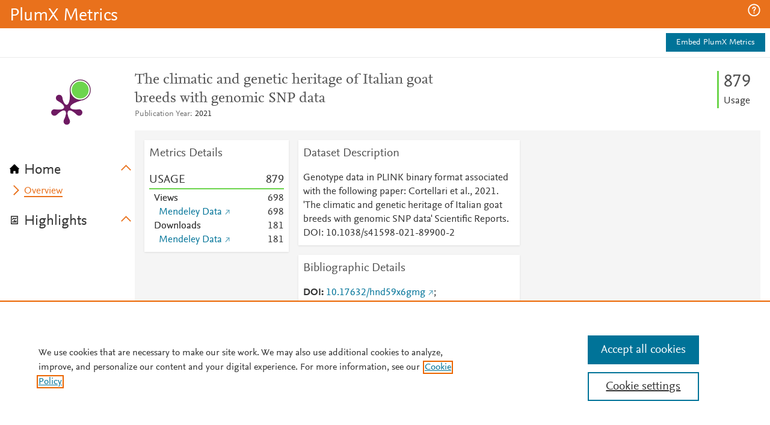

--- FILE ---
content_type: application/x-javascript;charset=utf-8
request_url: https://smetrics.elsevier.com/id?d_visid_ver=4.5.2&d_fieldgroup=A&mcorgid=4D6368F454EC41940A4C98A6%40AdobeOrg&mid=51080387815692363430375002685612612028&ts=1765709869225
body_size: -37
content:
{"mid":"51080387815692363430375002685612612028"}